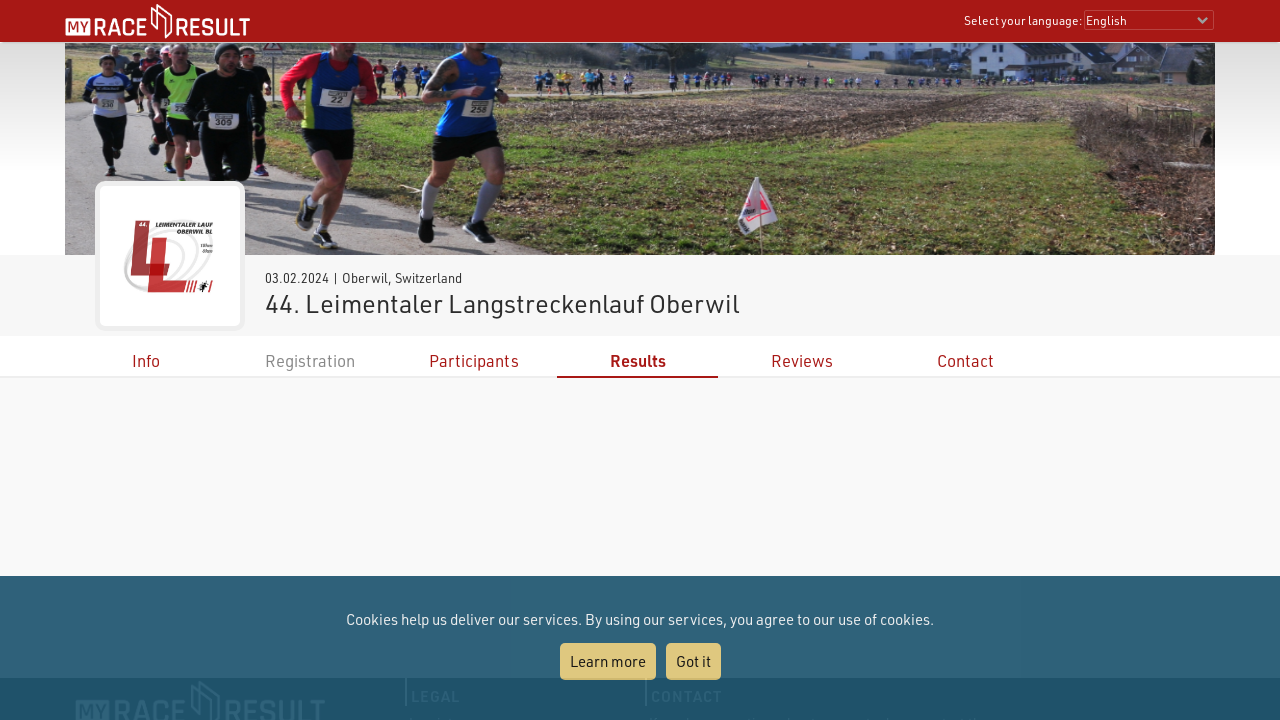

--- FILE ---
content_type: text/html; charset=utf-8
request_url: https://my.raceresult.com/271130/results
body_size: 11447
content:
<!DOCTYPE html>
<html>
<head>
	<meta http-equiv="Content-Type" content="text/html; charset=utf-8">
	<meta http-equiv="content-language" content="en">
	<meta name="google" content="notranslate" />
	<meta name="KEYWORDS" content="44. Leimentaler Langstreckenlauf Oberwil,Ergebnisse,Ergebnis,Result,Results,Anmeldung,Online-Anmeldung,Registration,Urkunden,Urkunde">
	<meta name="description" content="44. Leimentaler Langstreckenlauf Oberwil, 03.02.2024, Oberwil">
	<meta name="mobile-web-app-capable" content="yes">
	<meta name="apple-mobile-web-app-capable" content="yes">
	<title>44. Leimentaler Langstreckenlauf Oberwil, 03.02.2024 : : my.race|result</title>
	<meta name="viewport" content="width=device-width, initial-scale=1.0">
	<link rel="stylesheet" type="text/css" href="/general/style.css?v=v1.0.574">
	<link rel="stylesheet" type="text/css" href="/general/menu.css?v=v1.0.574">
	<link rel="stylesheet" type="text/css" href="/event/index.css?v=v1.0.574">
	<link rel="shortcut icon" href="/favicon.ico" type="image/x-icon">
	<link rel="image_src" href="/graphics/myraceresult180pp.jpg">
	<meta property="og:image" content="https://my.raceresult.com/graphics/share/myraceresultShare0.jpg"/>
	<meta property="og:image:width" content="1200" />
	<meta property="og:image:height" content="630" />
    <script type="text/javascript" src="/event/jquery-latest.min.js"></script>

	<script type="application/ld+json">
	    {"context":"https://schema.org","@type":"Event","name":"44. Leimentaler Langstreckenlauf Oberwil","startDate":"2024-02-03","endDate":"2024-02-03","eventAttendanceMode":"https://schema.org/OfflineEventAttendanceMode","eventStatus":"https://schema.org/EventScheduled","location":{"@type":"Place","address":{"@type":"PostalAddress","streetAddress":"Oberwil","addressLocality":"Oberwil","postalCode":"4104","addressRegion":"","addressCountry":"CH"}},"description":"","organizer":{"@type":"Organization","name":"TV Oberwil\nJan Kammermann\nHauptstrasse 2\n4148 Pfeffingen","url":"tvoberwil.ch"},"image":"https://my.raceresult.com/271130/logo"}
	</script>
</head>
<body>
    <link rel="stylesheet" type="text/css" href="/general/header.css?v=v1.0.574">
<script type="text/javascript" src="/general/header.js?v=v1.0.574"></script>
<header>
<table cellpadding="0" cellspacing="0" id="tableHeader" class="tableHeader">
  <tr>
    <td>&nbsp;</td>
    <td class="mw" style="position:relative">        
    	<div style="line-height:0">    		
        	<img onclick="window.location.href='/'" src="/graphics/MYRR_White.png" style="width:auto;height:38px;line-height:0;cursor:pointer" id="imgLogo" />        	
        </div>
        <div id="divLanguage">
	      <span style="margin-left:2px" class="sl">Select your language:</span>
	       	<select id="cboLanguage" onchange="selLang(this.value)" style="width:130px" class="sl">
	       	<option value="nb">Bokmål</option>
	       	<option value="cat">Català</option>
	       	<option value="chs">Chinese (simplified)</option>
	       	<option value="cht">Chinese (traditional)</option>
	       	<option value="cs">Czech</option>
	       	<option value="dk">Dansk</option>
	       	<option value="de">Deutsch</option>
	       	<option value="ee">Eesti Keel</option>
	       	<option value="en" selected>English</option>
	       	<option value="es">Español</option>
	       	<option value="fr">Français</option>
	       	<option value="hr">Hrvatski</option>
	       	<option value="it">Italiano</option>
	       	<option value="jp">Japanese</option>
	       	<option value="lv">Latvian</option>
	       	<option value="hu">Magyar</option>
	       	<option value="nl">Nederlands</option>
	       	<option value="nb">Norsk - bokmål</option>
	       	<option value="nn">Norsk - nynorsk</option>
	       	<option value="pl">Polski</option>
	       	<option value="pt">Português</option>
	       	<option value="ru">Russian</option>
	       	<option value="si">Slovenski</option>
	       	<option value="sk">Slovenský</option>
	       	<option value="fi">Suomi</option>
	       	<option value="se">Svenska</option>
	       	<option value="th">Thai</option>
	       	<option value="vn">tiếng Việ</option>
	       	<option value="tr">Türkçe</option>
	       	<option value="ua">Ukrainian</option>
	       	<option value="gr">ελληνική γλώσσα</option>
	       	<option value="bg">български език</option>
	       	<option value="ar">اَللُّغَةُ اَلْعَرَبِيَّة</option>
	       	<option value="kr">한국어</option>
	       	
			</select>  
	    </div>
	    <div id="divDotMenu" onclick="document.body.className+=' showDotMenu'">
	    	<img src="/graphics/threedots.svg" />	    	
	    </div>
	 </td>
	 <td>&nbsp;</td>
  </tr>
</table>
</header>
<div style="height:42px"></div>

<div id="divDotMenuContent">
	<div class="head">
		<div class="button" onclick="selectDotMenuItem(0)"></div>
		<div class="button" onclick="document.body.className=document.body.className.replace(/ showDotMenu/gi, '');event.stopPropagation()"></div>
		<div id="divDotMenuTitle"></div>
	</div>
	<div style="height:42px"></div>
	<div class="names">
	<div onclick="selectDotMenuItem(1, this.innerHTML)">Select your language</div>
	
	<div onclick="window.location.href='/imprint/imprint'">Imprint</div>
	<div onclick="window.open('https://www.raceresult.com/fw/contact/dataprivacy.php')">Data Privacy</div>
	<div onclick="window.location.href='/imprint/termsofuse'">Terms of Use</div>
	
	<div onclick="selectDotMenuItem(2, this.innerHTML)">Contact</div>
</div>

<div class="sections">
	<div>
		<div class="link" onclick="selLang('nb')">Bokmål</div>
        <div class="link" onclick="selLang('cat')">Català</div>
        <div class="link" onclick="selLang('chs')">Chinese (simplified)</div>
        <div class="link" onclick="selLang('cht')">Chinese (traditional)</div>
        <div class="link" onclick="selLang('cs')">Czech</div>
        <div class="link" onclick="selLang('dk')">Dansk</div>
        <div class="link" onclick="selLang('de')">Deutsch</div>
        <div class="link" onclick="selLang('ee')">Eesti Keel</div>
        <div class="link" onclick="selLang('en')">English</div>
        <div class="link" onclick="selLang('es')">Español</div>
        <div class="link" onclick="selLang('fr')">Français</div>
        <div class="link" onclick="selLang('hr')">Hrvatski</div>
        <div class="link" onclick="selLang('it')">Italiano</div>
        <div class="link" onclick="selLang('jp')">Japanese</div>
        <div class="link" onclick="selLang('lv')">Latvian</div>
        <div class="link" onclick="selLang('hu')">Magyar</div>
        <div class="link" onclick="selLang('nl')">Nederlands</div>
        <div class="link" onclick="selLang('nb')">Norsk - bokmål</div>
        <div class="link" onclick="selLang('nn')">Norsk - nynorsk</div>
        <div class="link" onclick="selLang('pl')">Polski</div>
        <div class="link" onclick="selLang('pt')">Português</div>
        <div class="link" onclick="selLang('ru')">Russian</div>
        <div class="link" onclick="selLang('si')">Slovenski</div>
        <div class="link" onclick="selLang('sk')">Slovenský</div>
        <div class="link" onclick="selLang('fi')">Suomi</div>
        <div class="link" onclick="selLang('se')">Svenska</div>
        <div class="link" onclick="selLang('th')">Thai</div>
        <div class="link" onclick="selLang('vn')">tiếng Việ</div>
        <div class="link" onclick="selLang('tr')">Türkçe</div>
        <div class="link" onclick="selLang('ua')">Ukrainian</div>
        <div class="link" onclick="selLang('gr')">ελληνική γλώσσα</div>
        <div class="link" onclick="selLang('bg')">български език</div>
        <div class="link" onclick="selLang('ar')">اَللُّغَةُ اَلْعَرَبِيَّة</div>
        <div class="link" onclick="selLang('kr')">한국어</div>
        
	</div>	
	<div>
		<div>If you have questions about an event, please contact the organizer or race timer. race result has no information about the event.</div>
	</div>
</div>
</div>

<script src="/helper/cookiechoices.js?v=v1.0.574"></script>
<script>
  document.addEventListener('DOMContentLoaded', function(event) {
    cookieChoices.showCookieConsentBar("Cookies help us deliver our services. By using our services, you agree to our use of cookies.",
      "Got it", "Learn more", 'https://www.raceresult.com/fw/contact/dataprivacy.php');
  });
</script>
    <link rel="stylesheet" type="text/css" href="/general/hpheader.css?v=v1.0.574">
<div class="HomepageHeadBackground"></div>
<div class="mw3 HomepageHead" style="border-bottom:0">
    <img src="cover" />
    <img src="cover" />
</div>

<div class="mw3">
	<div class="HomepageHeadTitle hasLogo ">
		<span> 03.02.2024  | Oberwil, Switzerland </span>
		44. Leimentaler Langstreckenlauf Oberwil
		 <div class="HomepageHeadLogo"><img src="logo"></div>
	</div>
</div>
    <div class="menuWrapper">
	<div class="mw">  
		<div class="menu">
		
                <div class="" onclick="window.location.href='info'"><a href="info">Info</a></div>
            
		        <div class="disabled">Registration</div>
		    
                <div class="" onclick="window.location.href='participants'"><a href="participants">Participants</a></div>
            
                <div class="selected" onclick="rrp.showLists()">Results</div>
            
                <div class="" onclick="window.location.href='reviews'"><a href="reviews">Reviews</a></div>
            
                <div class="" onclick="window.location.href='contact'"><a href="contact">Contact</a></div>
            
	  	</div>
	</div>
</div>

    <div class="mwp" id="divMYRRMain">
        <div id="divRRPublish" class="RRPublish mw2"></div>
<script type="text/javascript" src="/RRPublish/load.js?v=v1.0.574&lang=en"></script>
<script type="text/javascript">
	var rrp=new RRPublish(document.getElementById("divRRPublish"), 271130, 'results');
	rrp.ShowInfoText=true;
</script>
    </div>

    <footer class="mwp">
  <div class="mw" style="padding-left:10px">
	<div style="width:100%;max-width:330px;float:left;padding:0 7% 20px 0">
		<a href="/"><img src="/graphics/MYRR_White.png" style="width:100%;height:auto;box-shadow:none" /></a>
	</div>
	
	<div style="float:left;max-width:600px">
		<div style="width:40%;min-width:200px;float:left;padding:0 5% 20px 0">
			<div class="th">
			   Legal
			</div>
			<div style="padding:8px 0 0 4px">
			 <a href="/imprint/imprint">Imprint</a><br />
		     <a href="https://www.raceresult.com/fw/contact/dataprivacy.php" target="_blank">Data Privacy</a><br />
		     <a href="/imprint/termsofuse">Terms of Use</a><br />
		     <a href="https://www.raceresult.com/fw/shophelp/index?id=37122" target="_blank">Questions about events</a>
		    </div>
		</div>
		
		<div style="width:60%;min-width:200px;float:left;padding:0 0 20px 0">
			<div class="th">
			  Contact
			</div>
			<div style="padding:8px 0 0 4px">
			  If you have questions about an event, please contact the organizer or race timer. race result has no information about the event.
			</div>
		</div>
	</div>
	<div style="clear:both"></div>
  </div>
  <div class="mw" style="font-size:0.7em;color:#AAA;padding-bottom:10px">Served by my2.raceresult.com</div>
</footer>

    
</body>
</html>
